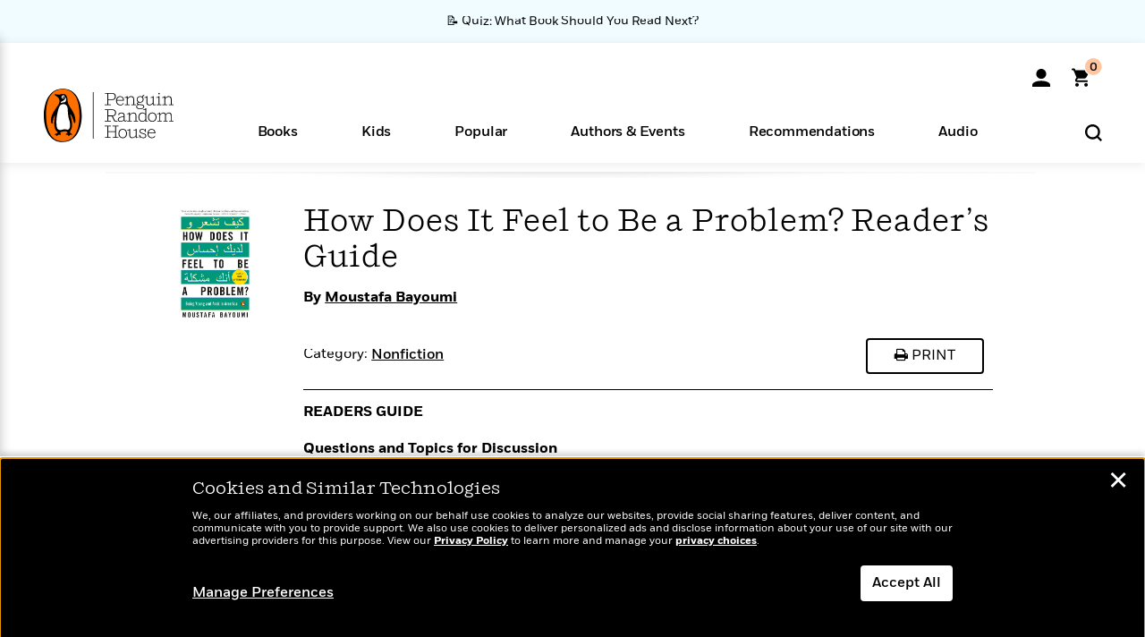

--- FILE ---
content_type: text/html; charset=UTF-8
request_url: https://www.penguinrandomhouse.com/ajaxc/get-affiliate-link/9780143115410?affiliatesiteid=301
body_size: 664
content:
{"message":"success","statusCode":0,"affiliateData":[{"description":"Amazon","displayName":"Amazon","isbn":"9780143115410","linkUrl":"https:\/\/www.amazon.com\/gp\/product\/0143115413?tag=randohouseinc7986-20","onSaleDate":"2009-07-28T00:00:00.000+00:00","retailerId":7,"siteId":301,"trackingCode":"randohouseinc7986-20"},{"description":"B&N","displayName":"Barnes & Noble","isbn":"9780143115410","linkUrl":"https:\/\/barnesandnoble.sjv.io\/c\/128773\/1894547\/22009?subId1=PRHEFFDF5A7F1&u=https%3A%2F%2Fwww.barnesandnoble.com%2Fw%2F%3Fean%3D9780143115410","onSaleDate":"2009-07-28T00:00:00.000+00:00","retailerId":2,"siteId":301,"trackingCode":"PRHEFFDF5A7F1"},{"description":"Books A Million","displayName":"Books A Million","isbn":"9780143115410","linkUrl":"https:\/\/www.tkqlhce.com\/click-8373827-10747236?SID=PRHEFFDF5A7F1--9780143115410&url=https:\/\/www.booksamillion.com\/p\/9780143115410","onSaleDate":"2009-07-28T00:00:00.000+00:00","retailerId":5,"siteId":301,"trackingCode":"PRHEFFDF5A7F1"},{"description":"Bookshop.org","displayName":"Bookshop.org","isbn":"9780143115410","linkUrl":"https:\/\/bookshop.org\/a\/2186\/9780143115410?prhc=PRHEFFDF5A7F1","onSaleDate":"2009-07-28T00:00:00.000+00:00","retailerId":29,"siteId":301,"trackingCode":"PRHEFFDF5A7F1"},{"description":"Hudson Booksellers","displayName":"Hudson Booksellers","isbn":"9780143115410","linkUrl":"https:\/\/www.hudsonbooksellers.com\/book\/9780143115410?utm_source=prh&utm_medium=affiliate&utm_term=301&utm_content=PRHEFFDF5A7F1--9780143115410&utm_campaign=9780143115410","onSaleDate":"2009-07-28T00:00:00.000+00:00","retailerId":25,"siteId":301,"trackingCode":"PRHEFFDF5A7F1"},{"description":"Powell's","displayName":"Powell's","isbn":"9780143115410","linkUrl":"https:\/\/www.powells.com\/book\/-9780143115410?utm_source=randomhouse&utm_campaign=randomhouse&utm_content=PRHEFFDF5A7F1--9780143115410","onSaleDate":"2009-07-28T00:00:00.000+00:00","retailerId":9,"siteId":301,"trackingCode":"PRHEFFDF5A7F1"},{"description":"Target","displayName":"Target","isbn":"9780143115410","linkUrl":"https:\/\/goto.target.com\/c\/128773\/81938\/2092?subId1=PRHEFFDF5A7F1--9780143115410&u=https%3A%2F%2Fwww.target.com%2Fs%3FsearchTerm%3D9780143115410","onSaleDate":"2009-07-28T00:00:00.000+00:00","retailerId":23,"siteId":301,"trackingCode":"PRHEFFDF5A7F1"},{"description":"Walmart","displayName":"Walmart","isbn":"9780143115410","linkUrl":"https:\/\/goto.walmart.com\/c\/128773\/565706\/9383?subId1=PRHEFFDF5A7F1&veh=aff&sourceid=imp_000011112222333344&u=https%3A%2F%2Fwww.walmart.com%2Fsearch%3Fquery%3D9780143115410","onSaleDate":"2009-07-28T00:00:00.000+00:00","retailerId":4,"siteId":301,"trackingCode":"PRHEFFDF5A7F1"}],"authorName":"Moustafa Bayoumi","bookTitle":"How Does It Feel to Be a Problem?","categories":"Nonfiction","format":"Paperback","isbn":"9780143115410","onSaleDate":"2009-07-28T00:00:00.000+00:00","uniqueId":null,"currentDate":"2026-01-19T09:08:08.216+00:00"}

--- FILE ---
content_type: application/x-javascript;charset=utf-8
request_url: https://scode.randomhouse.com/id?d_visid_ver=3.3.0&d_fieldgroup=A&mcorgid=683138055267EABE0A490D4C%40AdobeOrg&mid=91626576201981086037226750392963048542&ts=1768815596766
body_size: -41
content:
{"mid":"91626576201981086037226750392963048542"}